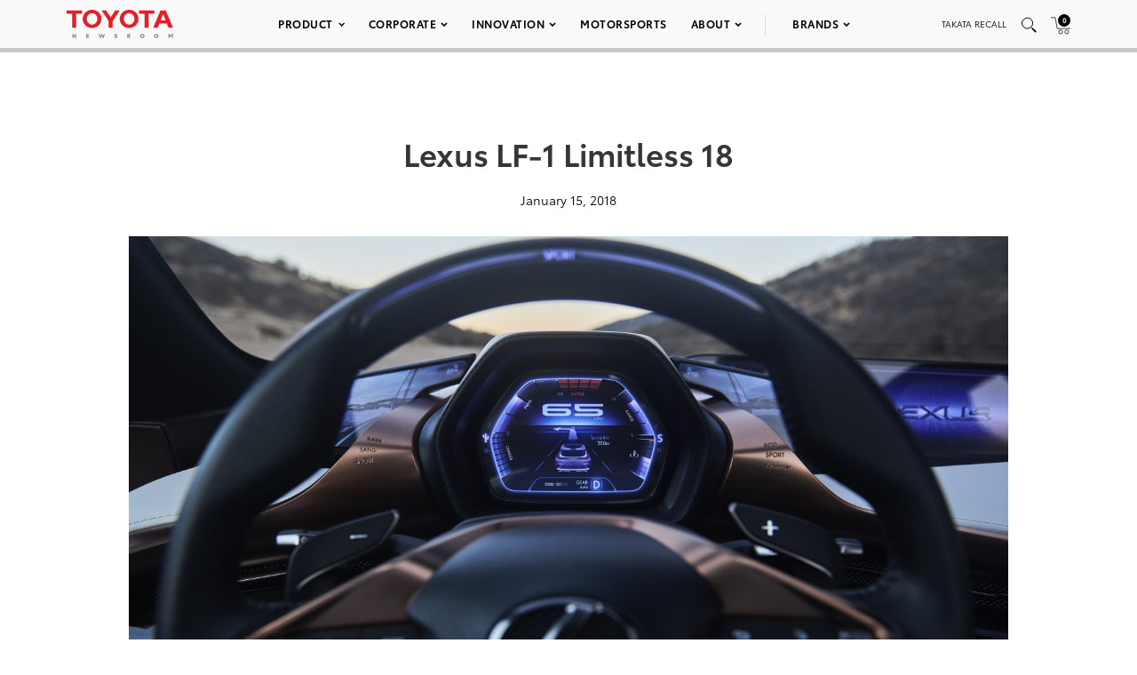

--- FILE ---
content_type: text/html; charset=utf-8
request_url: https://www.google.com/recaptcha/api2/anchor?ar=1&k=6Ldl55gUAAAAAODWLNyPR_2KfYHNm-DfOveo0xfH&co=aHR0cHM6Ly9wcmVzc3Jvb20udG95b3RhLmNvbTo0NDM.&hl=en&v=PoyoqOPhxBO7pBk68S4YbpHZ&size=normal&anchor-ms=20000&execute-ms=30000&cb=297gqdq78nq
body_size: 49622
content:
<!DOCTYPE HTML><html dir="ltr" lang="en"><head><meta http-equiv="Content-Type" content="text/html; charset=UTF-8">
<meta http-equiv="X-UA-Compatible" content="IE=edge">
<title>reCAPTCHA</title>
<style type="text/css">
/* cyrillic-ext */
@font-face {
  font-family: 'Roboto';
  font-style: normal;
  font-weight: 400;
  font-stretch: 100%;
  src: url(//fonts.gstatic.com/s/roboto/v48/KFO7CnqEu92Fr1ME7kSn66aGLdTylUAMa3GUBHMdazTgWw.woff2) format('woff2');
  unicode-range: U+0460-052F, U+1C80-1C8A, U+20B4, U+2DE0-2DFF, U+A640-A69F, U+FE2E-FE2F;
}
/* cyrillic */
@font-face {
  font-family: 'Roboto';
  font-style: normal;
  font-weight: 400;
  font-stretch: 100%;
  src: url(//fonts.gstatic.com/s/roboto/v48/KFO7CnqEu92Fr1ME7kSn66aGLdTylUAMa3iUBHMdazTgWw.woff2) format('woff2');
  unicode-range: U+0301, U+0400-045F, U+0490-0491, U+04B0-04B1, U+2116;
}
/* greek-ext */
@font-face {
  font-family: 'Roboto';
  font-style: normal;
  font-weight: 400;
  font-stretch: 100%;
  src: url(//fonts.gstatic.com/s/roboto/v48/KFO7CnqEu92Fr1ME7kSn66aGLdTylUAMa3CUBHMdazTgWw.woff2) format('woff2');
  unicode-range: U+1F00-1FFF;
}
/* greek */
@font-face {
  font-family: 'Roboto';
  font-style: normal;
  font-weight: 400;
  font-stretch: 100%;
  src: url(//fonts.gstatic.com/s/roboto/v48/KFO7CnqEu92Fr1ME7kSn66aGLdTylUAMa3-UBHMdazTgWw.woff2) format('woff2');
  unicode-range: U+0370-0377, U+037A-037F, U+0384-038A, U+038C, U+038E-03A1, U+03A3-03FF;
}
/* math */
@font-face {
  font-family: 'Roboto';
  font-style: normal;
  font-weight: 400;
  font-stretch: 100%;
  src: url(//fonts.gstatic.com/s/roboto/v48/KFO7CnqEu92Fr1ME7kSn66aGLdTylUAMawCUBHMdazTgWw.woff2) format('woff2');
  unicode-range: U+0302-0303, U+0305, U+0307-0308, U+0310, U+0312, U+0315, U+031A, U+0326-0327, U+032C, U+032F-0330, U+0332-0333, U+0338, U+033A, U+0346, U+034D, U+0391-03A1, U+03A3-03A9, U+03B1-03C9, U+03D1, U+03D5-03D6, U+03F0-03F1, U+03F4-03F5, U+2016-2017, U+2034-2038, U+203C, U+2040, U+2043, U+2047, U+2050, U+2057, U+205F, U+2070-2071, U+2074-208E, U+2090-209C, U+20D0-20DC, U+20E1, U+20E5-20EF, U+2100-2112, U+2114-2115, U+2117-2121, U+2123-214F, U+2190, U+2192, U+2194-21AE, U+21B0-21E5, U+21F1-21F2, U+21F4-2211, U+2213-2214, U+2216-22FF, U+2308-230B, U+2310, U+2319, U+231C-2321, U+2336-237A, U+237C, U+2395, U+239B-23B7, U+23D0, U+23DC-23E1, U+2474-2475, U+25AF, U+25B3, U+25B7, U+25BD, U+25C1, U+25CA, U+25CC, U+25FB, U+266D-266F, U+27C0-27FF, U+2900-2AFF, U+2B0E-2B11, U+2B30-2B4C, U+2BFE, U+3030, U+FF5B, U+FF5D, U+1D400-1D7FF, U+1EE00-1EEFF;
}
/* symbols */
@font-face {
  font-family: 'Roboto';
  font-style: normal;
  font-weight: 400;
  font-stretch: 100%;
  src: url(//fonts.gstatic.com/s/roboto/v48/KFO7CnqEu92Fr1ME7kSn66aGLdTylUAMaxKUBHMdazTgWw.woff2) format('woff2');
  unicode-range: U+0001-000C, U+000E-001F, U+007F-009F, U+20DD-20E0, U+20E2-20E4, U+2150-218F, U+2190, U+2192, U+2194-2199, U+21AF, U+21E6-21F0, U+21F3, U+2218-2219, U+2299, U+22C4-22C6, U+2300-243F, U+2440-244A, U+2460-24FF, U+25A0-27BF, U+2800-28FF, U+2921-2922, U+2981, U+29BF, U+29EB, U+2B00-2BFF, U+4DC0-4DFF, U+FFF9-FFFB, U+10140-1018E, U+10190-1019C, U+101A0, U+101D0-101FD, U+102E0-102FB, U+10E60-10E7E, U+1D2C0-1D2D3, U+1D2E0-1D37F, U+1F000-1F0FF, U+1F100-1F1AD, U+1F1E6-1F1FF, U+1F30D-1F30F, U+1F315, U+1F31C, U+1F31E, U+1F320-1F32C, U+1F336, U+1F378, U+1F37D, U+1F382, U+1F393-1F39F, U+1F3A7-1F3A8, U+1F3AC-1F3AF, U+1F3C2, U+1F3C4-1F3C6, U+1F3CA-1F3CE, U+1F3D4-1F3E0, U+1F3ED, U+1F3F1-1F3F3, U+1F3F5-1F3F7, U+1F408, U+1F415, U+1F41F, U+1F426, U+1F43F, U+1F441-1F442, U+1F444, U+1F446-1F449, U+1F44C-1F44E, U+1F453, U+1F46A, U+1F47D, U+1F4A3, U+1F4B0, U+1F4B3, U+1F4B9, U+1F4BB, U+1F4BF, U+1F4C8-1F4CB, U+1F4D6, U+1F4DA, U+1F4DF, U+1F4E3-1F4E6, U+1F4EA-1F4ED, U+1F4F7, U+1F4F9-1F4FB, U+1F4FD-1F4FE, U+1F503, U+1F507-1F50B, U+1F50D, U+1F512-1F513, U+1F53E-1F54A, U+1F54F-1F5FA, U+1F610, U+1F650-1F67F, U+1F687, U+1F68D, U+1F691, U+1F694, U+1F698, U+1F6AD, U+1F6B2, U+1F6B9-1F6BA, U+1F6BC, U+1F6C6-1F6CF, U+1F6D3-1F6D7, U+1F6E0-1F6EA, U+1F6F0-1F6F3, U+1F6F7-1F6FC, U+1F700-1F7FF, U+1F800-1F80B, U+1F810-1F847, U+1F850-1F859, U+1F860-1F887, U+1F890-1F8AD, U+1F8B0-1F8BB, U+1F8C0-1F8C1, U+1F900-1F90B, U+1F93B, U+1F946, U+1F984, U+1F996, U+1F9E9, U+1FA00-1FA6F, U+1FA70-1FA7C, U+1FA80-1FA89, U+1FA8F-1FAC6, U+1FACE-1FADC, U+1FADF-1FAE9, U+1FAF0-1FAF8, U+1FB00-1FBFF;
}
/* vietnamese */
@font-face {
  font-family: 'Roboto';
  font-style: normal;
  font-weight: 400;
  font-stretch: 100%;
  src: url(//fonts.gstatic.com/s/roboto/v48/KFO7CnqEu92Fr1ME7kSn66aGLdTylUAMa3OUBHMdazTgWw.woff2) format('woff2');
  unicode-range: U+0102-0103, U+0110-0111, U+0128-0129, U+0168-0169, U+01A0-01A1, U+01AF-01B0, U+0300-0301, U+0303-0304, U+0308-0309, U+0323, U+0329, U+1EA0-1EF9, U+20AB;
}
/* latin-ext */
@font-face {
  font-family: 'Roboto';
  font-style: normal;
  font-weight: 400;
  font-stretch: 100%;
  src: url(//fonts.gstatic.com/s/roboto/v48/KFO7CnqEu92Fr1ME7kSn66aGLdTylUAMa3KUBHMdazTgWw.woff2) format('woff2');
  unicode-range: U+0100-02BA, U+02BD-02C5, U+02C7-02CC, U+02CE-02D7, U+02DD-02FF, U+0304, U+0308, U+0329, U+1D00-1DBF, U+1E00-1E9F, U+1EF2-1EFF, U+2020, U+20A0-20AB, U+20AD-20C0, U+2113, U+2C60-2C7F, U+A720-A7FF;
}
/* latin */
@font-face {
  font-family: 'Roboto';
  font-style: normal;
  font-weight: 400;
  font-stretch: 100%;
  src: url(//fonts.gstatic.com/s/roboto/v48/KFO7CnqEu92Fr1ME7kSn66aGLdTylUAMa3yUBHMdazQ.woff2) format('woff2');
  unicode-range: U+0000-00FF, U+0131, U+0152-0153, U+02BB-02BC, U+02C6, U+02DA, U+02DC, U+0304, U+0308, U+0329, U+2000-206F, U+20AC, U+2122, U+2191, U+2193, U+2212, U+2215, U+FEFF, U+FFFD;
}
/* cyrillic-ext */
@font-face {
  font-family: 'Roboto';
  font-style: normal;
  font-weight: 500;
  font-stretch: 100%;
  src: url(//fonts.gstatic.com/s/roboto/v48/KFO7CnqEu92Fr1ME7kSn66aGLdTylUAMa3GUBHMdazTgWw.woff2) format('woff2');
  unicode-range: U+0460-052F, U+1C80-1C8A, U+20B4, U+2DE0-2DFF, U+A640-A69F, U+FE2E-FE2F;
}
/* cyrillic */
@font-face {
  font-family: 'Roboto';
  font-style: normal;
  font-weight: 500;
  font-stretch: 100%;
  src: url(//fonts.gstatic.com/s/roboto/v48/KFO7CnqEu92Fr1ME7kSn66aGLdTylUAMa3iUBHMdazTgWw.woff2) format('woff2');
  unicode-range: U+0301, U+0400-045F, U+0490-0491, U+04B0-04B1, U+2116;
}
/* greek-ext */
@font-face {
  font-family: 'Roboto';
  font-style: normal;
  font-weight: 500;
  font-stretch: 100%;
  src: url(//fonts.gstatic.com/s/roboto/v48/KFO7CnqEu92Fr1ME7kSn66aGLdTylUAMa3CUBHMdazTgWw.woff2) format('woff2');
  unicode-range: U+1F00-1FFF;
}
/* greek */
@font-face {
  font-family: 'Roboto';
  font-style: normal;
  font-weight: 500;
  font-stretch: 100%;
  src: url(//fonts.gstatic.com/s/roboto/v48/KFO7CnqEu92Fr1ME7kSn66aGLdTylUAMa3-UBHMdazTgWw.woff2) format('woff2');
  unicode-range: U+0370-0377, U+037A-037F, U+0384-038A, U+038C, U+038E-03A1, U+03A3-03FF;
}
/* math */
@font-face {
  font-family: 'Roboto';
  font-style: normal;
  font-weight: 500;
  font-stretch: 100%;
  src: url(//fonts.gstatic.com/s/roboto/v48/KFO7CnqEu92Fr1ME7kSn66aGLdTylUAMawCUBHMdazTgWw.woff2) format('woff2');
  unicode-range: U+0302-0303, U+0305, U+0307-0308, U+0310, U+0312, U+0315, U+031A, U+0326-0327, U+032C, U+032F-0330, U+0332-0333, U+0338, U+033A, U+0346, U+034D, U+0391-03A1, U+03A3-03A9, U+03B1-03C9, U+03D1, U+03D5-03D6, U+03F0-03F1, U+03F4-03F5, U+2016-2017, U+2034-2038, U+203C, U+2040, U+2043, U+2047, U+2050, U+2057, U+205F, U+2070-2071, U+2074-208E, U+2090-209C, U+20D0-20DC, U+20E1, U+20E5-20EF, U+2100-2112, U+2114-2115, U+2117-2121, U+2123-214F, U+2190, U+2192, U+2194-21AE, U+21B0-21E5, U+21F1-21F2, U+21F4-2211, U+2213-2214, U+2216-22FF, U+2308-230B, U+2310, U+2319, U+231C-2321, U+2336-237A, U+237C, U+2395, U+239B-23B7, U+23D0, U+23DC-23E1, U+2474-2475, U+25AF, U+25B3, U+25B7, U+25BD, U+25C1, U+25CA, U+25CC, U+25FB, U+266D-266F, U+27C0-27FF, U+2900-2AFF, U+2B0E-2B11, U+2B30-2B4C, U+2BFE, U+3030, U+FF5B, U+FF5D, U+1D400-1D7FF, U+1EE00-1EEFF;
}
/* symbols */
@font-face {
  font-family: 'Roboto';
  font-style: normal;
  font-weight: 500;
  font-stretch: 100%;
  src: url(//fonts.gstatic.com/s/roboto/v48/KFO7CnqEu92Fr1ME7kSn66aGLdTylUAMaxKUBHMdazTgWw.woff2) format('woff2');
  unicode-range: U+0001-000C, U+000E-001F, U+007F-009F, U+20DD-20E0, U+20E2-20E4, U+2150-218F, U+2190, U+2192, U+2194-2199, U+21AF, U+21E6-21F0, U+21F3, U+2218-2219, U+2299, U+22C4-22C6, U+2300-243F, U+2440-244A, U+2460-24FF, U+25A0-27BF, U+2800-28FF, U+2921-2922, U+2981, U+29BF, U+29EB, U+2B00-2BFF, U+4DC0-4DFF, U+FFF9-FFFB, U+10140-1018E, U+10190-1019C, U+101A0, U+101D0-101FD, U+102E0-102FB, U+10E60-10E7E, U+1D2C0-1D2D3, U+1D2E0-1D37F, U+1F000-1F0FF, U+1F100-1F1AD, U+1F1E6-1F1FF, U+1F30D-1F30F, U+1F315, U+1F31C, U+1F31E, U+1F320-1F32C, U+1F336, U+1F378, U+1F37D, U+1F382, U+1F393-1F39F, U+1F3A7-1F3A8, U+1F3AC-1F3AF, U+1F3C2, U+1F3C4-1F3C6, U+1F3CA-1F3CE, U+1F3D4-1F3E0, U+1F3ED, U+1F3F1-1F3F3, U+1F3F5-1F3F7, U+1F408, U+1F415, U+1F41F, U+1F426, U+1F43F, U+1F441-1F442, U+1F444, U+1F446-1F449, U+1F44C-1F44E, U+1F453, U+1F46A, U+1F47D, U+1F4A3, U+1F4B0, U+1F4B3, U+1F4B9, U+1F4BB, U+1F4BF, U+1F4C8-1F4CB, U+1F4D6, U+1F4DA, U+1F4DF, U+1F4E3-1F4E6, U+1F4EA-1F4ED, U+1F4F7, U+1F4F9-1F4FB, U+1F4FD-1F4FE, U+1F503, U+1F507-1F50B, U+1F50D, U+1F512-1F513, U+1F53E-1F54A, U+1F54F-1F5FA, U+1F610, U+1F650-1F67F, U+1F687, U+1F68D, U+1F691, U+1F694, U+1F698, U+1F6AD, U+1F6B2, U+1F6B9-1F6BA, U+1F6BC, U+1F6C6-1F6CF, U+1F6D3-1F6D7, U+1F6E0-1F6EA, U+1F6F0-1F6F3, U+1F6F7-1F6FC, U+1F700-1F7FF, U+1F800-1F80B, U+1F810-1F847, U+1F850-1F859, U+1F860-1F887, U+1F890-1F8AD, U+1F8B0-1F8BB, U+1F8C0-1F8C1, U+1F900-1F90B, U+1F93B, U+1F946, U+1F984, U+1F996, U+1F9E9, U+1FA00-1FA6F, U+1FA70-1FA7C, U+1FA80-1FA89, U+1FA8F-1FAC6, U+1FACE-1FADC, U+1FADF-1FAE9, U+1FAF0-1FAF8, U+1FB00-1FBFF;
}
/* vietnamese */
@font-face {
  font-family: 'Roboto';
  font-style: normal;
  font-weight: 500;
  font-stretch: 100%;
  src: url(//fonts.gstatic.com/s/roboto/v48/KFO7CnqEu92Fr1ME7kSn66aGLdTylUAMa3OUBHMdazTgWw.woff2) format('woff2');
  unicode-range: U+0102-0103, U+0110-0111, U+0128-0129, U+0168-0169, U+01A0-01A1, U+01AF-01B0, U+0300-0301, U+0303-0304, U+0308-0309, U+0323, U+0329, U+1EA0-1EF9, U+20AB;
}
/* latin-ext */
@font-face {
  font-family: 'Roboto';
  font-style: normal;
  font-weight: 500;
  font-stretch: 100%;
  src: url(//fonts.gstatic.com/s/roboto/v48/KFO7CnqEu92Fr1ME7kSn66aGLdTylUAMa3KUBHMdazTgWw.woff2) format('woff2');
  unicode-range: U+0100-02BA, U+02BD-02C5, U+02C7-02CC, U+02CE-02D7, U+02DD-02FF, U+0304, U+0308, U+0329, U+1D00-1DBF, U+1E00-1E9F, U+1EF2-1EFF, U+2020, U+20A0-20AB, U+20AD-20C0, U+2113, U+2C60-2C7F, U+A720-A7FF;
}
/* latin */
@font-face {
  font-family: 'Roboto';
  font-style: normal;
  font-weight: 500;
  font-stretch: 100%;
  src: url(//fonts.gstatic.com/s/roboto/v48/KFO7CnqEu92Fr1ME7kSn66aGLdTylUAMa3yUBHMdazQ.woff2) format('woff2');
  unicode-range: U+0000-00FF, U+0131, U+0152-0153, U+02BB-02BC, U+02C6, U+02DA, U+02DC, U+0304, U+0308, U+0329, U+2000-206F, U+20AC, U+2122, U+2191, U+2193, U+2212, U+2215, U+FEFF, U+FFFD;
}
/* cyrillic-ext */
@font-face {
  font-family: 'Roboto';
  font-style: normal;
  font-weight: 900;
  font-stretch: 100%;
  src: url(//fonts.gstatic.com/s/roboto/v48/KFO7CnqEu92Fr1ME7kSn66aGLdTylUAMa3GUBHMdazTgWw.woff2) format('woff2');
  unicode-range: U+0460-052F, U+1C80-1C8A, U+20B4, U+2DE0-2DFF, U+A640-A69F, U+FE2E-FE2F;
}
/* cyrillic */
@font-face {
  font-family: 'Roboto';
  font-style: normal;
  font-weight: 900;
  font-stretch: 100%;
  src: url(//fonts.gstatic.com/s/roboto/v48/KFO7CnqEu92Fr1ME7kSn66aGLdTylUAMa3iUBHMdazTgWw.woff2) format('woff2');
  unicode-range: U+0301, U+0400-045F, U+0490-0491, U+04B0-04B1, U+2116;
}
/* greek-ext */
@font-face {
  font-family: 'Roboto';
  font-style: normal;
  font-weight: 900;
  font-stretch: 100%;
  src: url(//fonts.gstatic.com/s/roboto/v48/KFO7CnqEu92Fr1ME7kSn66aGLdTylUAMa3CUBHMdazTgWw.woff2) format('woff2');
  unicode-range: U+1F00-1FFF;
}
/* greek */
@font-face {
  font-family: 'Roboto';
  font-style: normal;
  font-weight: 900;
  font-stretch: 100%;
  src: url(//fonts.gstatic.com/s/roboto/v48/KFO7CnqEu92Fr1ME7kSn66aGLdTylUAMa3-UBHMdazTgWw.woff2) format('woff2');
  unicode-range: U+0370-0377, U+037A-037F, U+0384-038A, U+038C, U+038E-03A1, U+03A3-03FF;
}
/* math */
@font-face {
  font-family: 'Roboto';
  font-style: normal;
  font-weight: 900;
  font-stretch: 100%;
  src: url(//fonts.gstatic.com/s/roboto/v48/KFO7CnqEu92Fr1ME7kSn66aGLdTylUAMawCUBHMdazTgWw.woff2) format('woff2');
  unicode-range: U+0302-0303, U+0305, U+0307-0308, U+0310, U+0312, U+0315, U+031A, U+0326-0327, U+032C, U+032F-0330, U+0332-0333, U+0338, U+033A, U+0346, U+034D, U+0391-03A1, U+03A3-03A9, U+03B1-03C9, U+03D1, U+03D5-03D6, U+03F0-03F1, U+03F4-03F5, U+2016-2017, U+2034-2038, U+203C, U+2040, U+2043, U+2047, U+2050, U+2057, U+205F, U+2070-2071, U+2074-208E, U+2090-209C, U+20D0-20DC, U+20E1, U+20E5-20EF, U+2100-2112, U+2114-2115, U+2117-2121, U+2123-214F, U+2190, U+2192, U+2194-21AE, U+21B0-21E5, U+21F1-21F2, U+21F4-2211, U+2213-2214, U+2216-22FF, U+2308-230B, U+2310, U+2319, U+231C-2321, U+2336-237A, U+237C, U+2395, U+239B-23B7, U+23D0, U+23DC-23E1, U+2474-2475, U+25AF, U+25B3, U+25B7, U+25BD, U+25C1, U+25CA, U+25CC, U+25FB, U+266D-266F, U+27C0-27FF, U+2900-2AFF, U+2B0E-2B11, U+2B30-2B4C, U+2BFE, U+3030, U+FF5B, U+FF5D, U+1D400-1D7FF, U+1EE00-1EEFF;
}
/* symbols */
@font-face {
  font-family: 'Roboto';
  font-style: normal;
  font-weight: 900;
  font-stretch: 100%;
  src: url(//fonts.gstatic.com/s/roboto/v48/KFO7CnqEu92Fr1ME7kSn66aGLdTylUAMaxKUBHMdazTgWw.woff2) format('woff2');
  unicode-range: U+0001-000C, U+000E-001F, U+007F-009F, U+20DD-20E0, U+20E2-20E4, U+2150-218F, U+2190, U+2192, U+2194-2199, U+21AF, U+21E6-21F0, U+21F3, U+2218-2219, U+2299, U+22C4-22C6, U+2300-243F, U+2440-244A, U+2460-24FF, U+25A0-27BF, U+2800-28FF, U+2921-2922, U+2981, U+29BF, U+29EB, U+2B00-2BFF, U+4DC0-4DFF, U+FFF9-FFFB, U+10140-1018E, U+10190-1019C, U+101A0, U+101D0-101FD, U+102E0-102FB, U+10E60-10E7E, U+1D2C0-1D2D3, U+1D2E0-1D37F, U+1F000-1F0FF, U+1F100-1F1AD, U+1F1E6-1F1FF, U+1F30D-1F30F, U+1F315, U+1F31C, U+1F31E, U+1F320-1F32C, U+1F336, U+1F378, U+1F37D, U+1F382, U+1F393-1F39F, U+1F3A7-1F3A8, U+1F3AC-1F3AF, U+1F3C2, U+1F3C4-1F3C6, U+1F3CA-1F3CE, U+1F3D4-1F3E0, U+1F3ED, U+1F3F1-1F3F3, U+1F3F5-1F3F7, U+1F408, U+1F415, U+1F41F, U+1F426, U+1F43F, U+1F441-1F442, U+1F444, U+1F446-1F449, U+1F44C-1F44E, U+1F453, U+1F46A, U+1F47D, U+1F4A3, U+1F4B0, U+1F4B3, U+1F4B9, U+1F4BB, U+1F4BF, U+1F4C8-1F4CB, U+1F4D6, U+1F4DA, U+1F4DF, U+1F4E3-1F4E6, U+1F4EA-1F4ED, U+1F4F7, U+1F4F9-1F4FB, U+1F4FD-1F4FE, U+1F503, U+1F507-1F50B, U+1F50D, U+1F512-1F513, U+1F53E-1F54A, U+1F54F-1F5FA, U+1F610, U+1F650-1F67F, U+1F687, U+1F68D, U+1F691, U+1F694, U+1F698, U+1F6AD, U+1F6B2, U+1F6B9-1F6BA, U+1F6BC, U+1F6C6-1F6CF, U+1F6D3-1F6D7, U+1F6E0-1F6EA, U+1F6F0-1F6F3, U+1F6F7-1F6FC, U+1F700-1F7FF, U+1F800-1F80B, U+1F810-1F847, U+1F850-1F859, U+1F860-1F887, U+1F890-1F8AD, U+1F8B0-1F8BB, U+1F8C0-1F8C1, U+1F900-1F90B, U+1F93B, U+1F946, U+1F984, U+1F996, U+1F9E9, U+1FA00-1FA6F, U+1FA70-1FA7C, U+1FA80-1FA89, U+1FA8F-1FAC6, U+1FACE-1FADC, U+1FADF-1FAE9, U+1FAF0-1FAF8, U+1FB00-1FBFF;
}
/* vietnamese */
@font-face {
  font-family: 'Roboto';
  font-style: normal;
  font-weight: 900;
  font-stretch: 100%;
  src: url(//fonts.gstatic.com/s/roboto/v48/KFO7CnqEu92Fr1ME7kSn66aGLdTylUAMa3OUBHMdazTgWw.woff2) format('woff2');
  unicode-range: U+0102-0103, U+0110-0111, U+0128-0129, U+0168-0169, U+01A0-01A1, U+01AF-01B0, U+0300-0301, U+0303-0304, U+0308-0309, U+0323, U+0329, U+1EA0-1EF9, U+20AB;
}
/* latin-ext */
@font-face {
  font-family: 'Roboto';
  font-style: normal;
  font-weight: 900;
  font-stretch: 100%;
  src: url(//fonts.gstatic.com/s/roboto/v48/KFO7CnqEu92Fr1ME7kSn66aGLdTylUAMa3KUBHMdazTgWw.woff2) format('woff2');
  unicode-range: U+0100-02BA, U+02BD-02C5, U+02C7-02CC, U+02CE-02D7, U+02DD-02FF, U+0304, U+0308, U+0329, U+1D00-1DBF, U+1E00-1E9F, U+1EF2-1EFF, U+2020, U+20A0-20AB, U+20AD-20C0, U+2113, U+2C60-2C7F, U+A720-A7FF;
}
/* latin */
@font-face {
  font-family: 'Roboto';
  font-style: normal;
  font-weight: 900;
  font-stretch: 100%;
  src: url(//fonts.gstatic.com/s/roboto/v48/KFO7CnqEu92Fr1ME7kSn66aGLdTylUAMa3yUBHMdazQ.woff2) format('woff2');
  unicode-range: U+0000-00FF, U+0131, U+0152-0153, U+02BB-02BC, U+02C6, U+02DA, U+02DC, U+0304, U+0308, U+0329, U+2000-206F, U+20AC, U+2122, U+2191, U+2193, U+2212, U+2215, U+FEFF, U+FFFD;
}

</style>
<link rel="stylesheet" type="text/css" href="https://www.gstatic.com/recaptcha/releases/PoyoqOPhxBO7pBk68S4YbpHZ/styles__ltr.css">
<script nonce="Ij0K2GoMkeaT7NILmnqWLQ" type="text/javascript">window['__recaptcha_api'] = 'https://www.google.com/recaptcha/api2/';</script>
<script type="text/javascript" src="https://www.gstatic.com/recaptcha/releases/PoyoqOPhxBO7pBk68S4YbpHZ/recaptcha__en.js" nonce="Ij0K2GoMkeaT7NILmnqWLQ">
      
    </script></head>
<body><div id="rc-anchor-alert" class="rc-anchor-alert"></div>
<input type="hidden" id="recaptcha-token" value="[base64]">
<script type="text/javascript" nonce="Ij0K2GoMkeaT7NILmnqWLQ">
      recaptcha.anchor.Main.init("[\x22ainput\x22,[\x22bgdata\x22,\x22\x22,\[base64]/[base64]/[base64]/KE4oMTI0LHYsdi5HKSxMWihsLHYpKTpOKDEyNCx2LGwpLFYpLHYpLFQpKSxGKDE3MSx2KX0scjc9ZnVuY3Rpb24obCl7cmV0dXJuIGx9LEM9ZnVuY3Rpb24obCxWLHYpe04odixsLFYpLFZbYWtdPTI3OTZ9LG49ZnVuY3Rpb24obCxWKXtWLlg9KChWLlg/[base64]/[base64]/[base64]/[base64]/[base64]/[base64]/[base64]/[base64]/[base64]/[base64]/[base64]\\u003d\x22,\[base64]\\u003d\\u003d\x22,\x22wokRYMKFZMKbc3APw5tkw5oEWkM4MMO/QTfDijPCssO5eAzCkT/DsGQaHcOPwr/Cm8OXw71nw7wfw6dgQcOgW8KiV8KuwoAQZMKTwqsBLwnCk8KtdMKbwpbCjcOcPMK8GD3ColFww5pgWgXCmiIDJMKcwq/[base64]/CnsOfw6/[base64]/w5/ClsOFVMKnwqnDuMO3woFxaFMFwrvCrsKrw6R7SsOGecKbwq1HdMK/wr9Kw6rCgMOEY8Odw47DrsKjAkbDlB/DtcK0w5zCrcKlYW9gOsOcSMO7wqYfwrAgBWUQFDpWwpjCl1vCiMKNYQHDuVXChEMVSmXDtAgLG8KSU8OxAG3Cu1XDoMKowq17wqMDNTDCpsK9w4A3HHTCqybDqHpCAMOvw5XDoARfw7fCucOeJFA9w7/CrMO1Q3nCvGIAw4FAe8K9csKDw4LDpV3Dr8KiwoPCn8KhwrJVWsOQwp7Cjwcow4nDvsOjYifCkCwrEBzCgkDDucO/w6V0IRjDonDDuMOJwrAFwo7DmUbDkyw9wq/[base64]/Cjh7Ct8KUw4VawqfDsMKwRsKXwpUvAwZHwqPDj8KJWAh5L8OSb8OtK2rCrcOEwpFvOMOiFg4mw6rCrsOXT8ODw5LCulPCv0sYfjArdlDDisKPwoXCmF8QXMOLAcOew4vDhsOPI8OLw7Y9LsOCwqclwo10wo3CvMKpMsKvwonDj8KBBsObw5/DjMOmw4fDukLDnzdqw5RKNcKPwqHCtMKRbMKEw4fDu8OyBRwgw6/Dv8OpF8KnQcKKwqwDQcO3BMKew65AbcKWZxpBwpbCgMOvFD9/HcKzwoTDgwZOWT7ClMOLF8OBUm8CUXjDkcKnDwdebn4OU8KWdmbDr8OdesKeNMOwwpDCoMOwXhTClGJUw6zDgMOZwr7CpcOLRVvDnHbDvcOCwrA7aCnCpMO+w67Cs8KeDsKPw799C2HCl0t5OSPDr8O6PTfDjHrCjyF0wrVPag/CrAslw7/DjCUHwobCu8OLw7zCpBrDosK/w4sVwrjCisOQw4IRw6dgwrXCgzXCt8OJG3tLasK2OSUgMMOowrLCqcOcw7bCqMK9w73CmsKySTrCqMOzwr/[base64]/DjcKtwqzCucOdNyTDs8Kmw7fDjFQzwqPChVPDmcOHesKawofCkcKsVBLDmk3Ci8KXIsKRwqDChkp2w4zCjcKmw5VmKcOYAX3Cn8KSVHBrw6vClQAdb8Owwr1LSMK+wqdPw4oMw7JAw60UVsO9wrjDn8OVwrPCgcKjFHLCtUPDiEzCm0gRwq/CuDErZ8KPw51VY8KnQiImBQ1hCsO+w5fDl8K7w73CvsKlVcOBJV48NsKNYXoMwp/DhMOawp7Ci8O9w7Nawq1JB8KCwpjDgFvClX8ww6wJw551w7XDpBgQFBdww58HwrPCs8K0WhU9TMKgwphkK0NbwrNRw54JL30mwoLCrlnDtBVNd8OXNhHCvMK/aXIjNxrDmsOywpzCgBFUYMO4w6bCizpKT3HDrhLDrFsaw4xMBsKfworCtcKdKnwqw4DCm3/CrhJ0wpc4w4/CunlMbyUew7jCvMKvLcKOIgLClhDDvsO2wpjCskocScOvc2nCkVjDs8O2w7tmfBzDrsK7Mj1bGCjDgMKdw542w4rClcK+wq7CrcKswrvDvzPDhhs/ESRSw6zDu8KiKTPCkcK3woNJwpLCmcO2wqDCqcOEw47CkcORw7bCjcKvHsO6fcKVwrnCpUFWw5vCtAkcVcO9Bic4O8OHw615wrxxw6PDvcOiGEJVwpEiRMOGwppkw5bCl2/Cu3rCo1EuwqfCrXVPw6t7GW3Ci3PDlcOzG8OFaQ0DUsK5XsObNmbDgxfCisKpdjjDosOtwp7CjxtVUMOYY8OFw74NUsOww4nChjgdw6rCmsOIFi3DkznCncK1w6fDuyzDrE0becKaEiDDpUPCmMO/w7M/[base64]/CnUzDozPDjwA6F8K6acOjworCnsOuwqPDrzHDlMK3XcOgLFnDu8KGwqlrWibDuBPDrsKfShNtw5xxw4hNw4Fgw73Co8O6UsOCw4HDnMOPeTw3wpkkw58HR8OVG1dHwrZMwprCncOLIx5YCMKQwpHCqcOew7PDnDo+W8KZNcK7AjIjTj/CpncYw73DjsOiwrfCncKFw73DlcKtwpkVwrvDhC8GwoQJPB5mZ8Kvw7LDmybDmD7ChAdaw4TCqsO8JEDCoQRkQ1bCqlbCok4dwrdYw4PDjcKDw7rDslHDv8Klw7PCs8O7w6RPOcOnOsO4EiVdFGRAacKlw4o6wrQswoUWwqYqw4dfw54Tw5/DgcOaDA9JwoBtYlvDlcKaGsORw47CsMK6YsOcFSDDiTDCosKjYSrCn8K9wrXClcKwZcOTVsKvP8OIYQDCqcK+RDodwpZzD8Ogw4EEwr/DkcKFAhdCwrkdTsK/fcKMECfDhF/DosKvBcO5UcOqccK8Z1d3w4AUwqgKw6QDXMOMw47CiETCnMO1w7PCkMKww5bCpsKCw6bCpsOmwqzDo0h+DXNYTsO9wog+fCvCoTbCpHHChcKXC8O7w5B9fMK+FMK+XcKKTUZPMcOMLmkrEyDCvH/[base64]/w6LDksOgXmAxw6fClgjDh8KSwq07w7AtVcKZYcOgf8KEYSfDhkvChcO0OHBqw6dqwpUuwpvDogkyYFYCLMO1w69Ify7CmMOAbMK4HsKXw59Pw7TDghzChEHCuybDtMKJC8KqLFhOQTpke8K/GMKjLMO9KjcHwpDCtSzDgsOwRsOWwo/Co8OIw6lHTsKDw57CpiLDtsOSw7/CmxIowp1ew4rDvcK3w4rCqz7CiTkCwqvDv8Kaw7cqwqDDmz86wpXCjFxnOsOSM8Oow6oww7l1wozCn8OUGAFXw7xOw7XCvG7DhAvDhkzDnz89w7d+cMK+bm/DnjhMfmAkHMKQwrrCtgh2w4/DmcOlw4jDqm1aOFNuw6LDtGbChVgvWilBXcK6wqcaesOJw6fDmh4tbMOOwqzDs8KxTMOUG8OjwoNHLcOOMgsSbsOXw6bCicKnwoRJw7hAbV7CuHfDocK3w6TDi8ODNwNVQWNFMUTDhw3CojXDkhZ0wobCjmvCliPCmsKEw7s/woEabjgeY8Ocw7zDmgwJwo3CoQ5bwrXCuks6w5sNw68rw7YfwqfCq8OBJcK5wrZZZy9iw43DmU/CgMKwSytgworCo0sIHcKCPxEwBh9JG8O/wofDiMKIVsKtwp3Diz/DhAHChSppw7PCoTnDpTfDlsOMYn4pwqvDvyDCh3/CsMKgfm88YMKQwq91FxXCicKMw7rCrsK8SsOBwpwfSwU+bSzCiyzCmsK6AsKQdz7CrU5WVMKlwrN2wqxfwqXCvsOPwr3CmcKDR8O8UwvCvcOiwprCuFVFwpE3VMKHw6tUQsOZC1bDnHjClwQtMcKzU0bDhMKvw6nCuTHCrnnCvcK/FTIbwq7Co3/Cg3DCtWNuEsKSG8OvY3DCpMObwrzDlcO5dDbCgjYRP8KSTsO7wo19w7XDgMObM8Kiw4/DjS7Cvl3Ck28JW8KrViMuw7DCmhtrc8OTwpDCsFTDtQwTwoF0wo55J0zCrArDjRfDvQXDt1jDjhnChMOLwpdXw4p/w53Ckk9vwo97wr3CkFHCq8OMw5DDtcOiZMOjw754VzItwrzCr8OZwoJrwpbCq8KAGRbDiybDlmLCncOQQsOaw5NLw7Jdwr9owp0zw4YRwqTDpsKiasOjwr7Dg8KmUsK7SMKjE8K9MMOjw6jCp2sSw4YewqU6wo3DpmnDuAfCuSTDmk/DtjjCnjgsZkApwrDCuhbDucKxL205FCnCssK/YDDCthnCgQPDpsKww6DDj8OMc23DhwF7w7Myw6F/[base64]/woDDvMKQwoUxwrLCt1bCpB8ZwpkSwq1vw67DqggFQsKJw53DqsOqSGg3HcOQw7FTwoPCtz8pw6fChMOmwqbCi8KuwqXCpMKpDsKTwqJYw4V+woh2w4jCiGw6w43DugTDngrDlEVWZ8Oywq1ZwpovLsOGw4jDmsKUVy/ChAMuVyTCl8OCFsKTwp3DmTrCpyUUd8KPw7J6w4h4HQYcw5jDqsK+YMOiUsKdw5JnwrPCunjCiMKre2rCpiDDt8Kiw79MYB/DoxUfw7lUw7ovMmLDh8OAw4lJcFjCn8KdTgTCjWA8w6TCiB3CqEvDvywlwqLCph7DoRV1N2dqw4TCiSHCmsK2JiZAU8OjNXbCp8ORw6vDixDCocKJQXV/[base64]/DiRlJOjpFQcOGbRAgKcOqRMOEUX0owqzCvcO5McKXfUdjwprDtH1TwohHDsOvwozCqWAHw5sINsKVw7rCocO/w7LCjcKwDMKeDDlEF3TDmcO0w6IcwqhMS1EDw7rDtXLDssKLw5XClsOGwo3Cq8Osw44qd8KPQgHCnUbDuMOSwoNGOcKwOAjCiA3Dn8Ofw6rDv8KvcWTCgcKiBQPChy0sQsKRw7TDgMKEw5kOH2tMalHCisOZw6AQcMOWNXfCtcKJQF/CscOcw597SsKsQMKkJsK5fcKzwoxRw5PCiSotw7hZw4vDoEsZwqrCjjk4woLDliRiV8Oaw6txw53DvwvCh28Uw6fCkcK+w63DhsKaw6JQOTdWRFjCi0kNCsKIJ1TCm8KbcRUsRsOCwqcGLwYwb8OBw4/DsRjDpMK1RsOFVMOuP8Knw69jaiU+ESNoby5JwofDsWcOEC50w4czw5ADw5HCiA1dUGdWE0fDhMKYw4JaDiMgDsOSwqXDqz3DqsOnBWzDoWBfEjdZwr3CoREFwrI5fVDCpcO5woDCny3CgwTDhQIDw7XChMOEw7Zlw7Z/[base64]/[base64]/DiwfDpl5qw43Do2dew7kRw6/DpCnCiSctw7zClGRxNlB9WX7DhD5hMsOfTkfCicKkWcKWwr5TC8KVwqTClMOGwq7CuBrCjjIKHiQIBXYhw6rDizVFWi7CtHIewozCosO4w4w1AMK8wrLDmmlyG8KMI27CmmvCoR01wpXCrMKzbil6w5jDlRXCs8OXecK7w4YLwqc/w74BFcOdR8Klw7LDnMKXCTJZw7LDgcKvw5YJaMK0wr7Ct17CgMO6w4RPw7zDiMKqw7DCnsK+w6PCg8KQw6tEwo/CrMOlNzs0X8Kzw6TDksOOwo1WCBkcwrQlUULCuyjDksOYw4rCncK+VMKkEzDDlGhzw4ovw60awq/DlTnDpMOROyrDu2DDpMK5wpfDjhrDkFnCgsOtwr1iFDLCqUsUwrxdw61Yw59ANsO9MgNIw5nCoMKIw7/[base64]/DicOLw4xNwqnCusKPFwFhw7/CiwrCrCw5WsO/[base64]/wrPCsyIpwq7CpULDpXXCokDCkCADw43DnMKCE8KxwqtJYz0LwprCoMO6AE/CvzVJwqs+w6d4Y8KTXxElZ8KLaVLCk0NTwoghwrXDrsOMdcK+GMO0wqJ3w7bCjsKgYsKpYsKTTcK/FmQPwrTCmsKvMi7ClEfDvcKnWQQCbBYrAA/DnMOQNsOfw4F5EcK5w4tZGXvCjxrCrGzCh2HCssO1chjDvcOAFMKGw6AiTcKXLBDDssKoMjw1dMO5IQhMw4JtS8KVfyzDksO7wqvCmi11c8K5Zjgmwoo+w7fCrcO4BMK5csOKw6p8wrbDksKXw4/Dqn8HL8Kmwrl8wpPDgXMLw6vDnR3CjsKlwotnwojDkxnCrAhpw7MpSMK1w5/DkhDDgsO4w6nDv8KGwqxODcOYwphiN8KzFMO0UcKSw7jCqDVCw7R+Xm0TBGc/FRPDnsKOLgXDnMONasO1w5nCjhLDicKQTR8/H8K4QSNIUsOnNj/DkBlaO8KFw5LDqMKFNlrCs1bDn8OZwoPDncKmf8K3w63Dvg3CucKDw4FCwoQmPT/DgBc5w6Rmwo9QDR1owpTCscKMC8OmSVbDomMGwqnDjMODw5TDhVNmwrHCisOeRMKwLyRdcUTDuXkMPsK3wp3DhBMCCEgjQyHCjxfDsDw0w7cUIVrDoQvDrXVLGcK8w7/Cm3fDhcOBQFFTw6ZmX0xFw6jCicOBw6E4w4MMw71Gw77DtBsIcA7CjVZ+MsK4McKGwpLCvBbCtjLDuAQiW8Kpwr4rMRrCicKewr7CsSzCscOyw7jDlwNVOSTDlDLCg8K2wrdkw4/DsndNwqnCuUAdw7bCmHk4asOHGcOhOMOFwrdzw5HCo8OzPknClBzDrWDDjFrDsxrCh1bChVDDr8KJBsOdZcKpHsKOSwfDhFRvwovCtzUGOVkfAA7Do0nCrxPCjcKnRGZGwqRtw7B/w4jDpsOWVF9Lw4HCucKgw6HDgsK/w6zDgMKkQl7ChRwKI8K/wq7DgXEgwptGYUvCrTxrw6HDjcKxZRTDu8KsQsOZw4bDmR8YFcOgwpjCoCZmDMOPw5Yiw7BNwqvDvwDDqiELScOGwqEKw607wrl2a8KwSBjDgMOow6k7UMO2QcKIdBjDs8KeNUIsw6QVwojCmsK+AXHCoMO3UsK2O8K7csKqUsK/HcKcwovCuQoEwp5wScKrLcK3w6kCwo4Wd8KmYcK7eMO/[base64]/woZHw6jDq8K3wqTDq8O2DcKlwrzCslR+wooGXFAkwqA9BsONUxIOwqBqwqbCrjhlw7nCicOWEwQIYi/[base64]/CiMKDwqzDmMKJw4UoQsOjf8OLw4rDjCzCqwXDmU/DkB3CuUrCscKvwqA/woRBwrdoYD3DkcOyw4LCqcO5wrjCol/CnsOAw597ZgoewpR6w6c7VBPCvMOXw7cqw5pdPAzDs8KTYMK+S1cpwrRObU3CnMKjw5vDoMOGGljCkR3Cv8O5dMKBfcO1w4/Ch8K2AENJwqTCm8KVDMKVITjDp3bCkcKVw6FLA0/DgxvCjsOrw57DuWwNbMOrw6Uvw6YNwrU9eQZrHgsEw6/DmQEGL8KBwq1fwqc5wq3CpMKqw7DCt28fw4kPwoscb1NtwoZdwp9Gwo/DpgoIw5/CgcOMw4BURsOjZMOqwqw0wpXChx3DrsOdw6/Dp8KgwrxSSsOMw50peMOxwpPDmMKXwrpDc8KzwrIvwo7CtCzChMKuwr1IO8K5e3h8wqDCgMKnX8KAbl83JsOtw5EbScK9fcKow6I6KyA8fsO+EMKxwrV+R8OvXcK0wqwNwofCgwzCrcO+wo/Cqn7DtMOHN2/CmMK4HMKGEsOUw67DoSEvdsK/wrfCgcKKDsOvwq8Dw6TClhQBw6IyR8KHwqDCmcOaecObTETCnmIRdR5vTj/CoD/CisK3QwoTwqDDpFdxwqPCscKpw7TCoMORM0/[base64]/w45IZ8OjwqXDqTrCr8KXYQxTwoUmwr3CjCzCqiXCuChbwr1RPwrCo8OjwqLDl8KQTcKswpnCuSTDpg1zYDTCsxQkSXV+woPDgsOJK8K/w4Y0w7fChybCocOsGmLCl8OCwpPCkGh1w5JlwoPCoHTDksOhwr0GwoYWG13DqyHCqMOBw7A5w5nCnMKkw7rChcKaKA05wp/DtTFUOXXCj8KsCsKoHsKSwqhzHMK6J8KVwpcKLHBsHQB4wrHDrHjDpVcMFMOcd2HDkMOVCU3CrcKgBsOvw41iAUHCnB9TeCPDhF9kwpAtwq/[base64]/DvsOwwqXDjWh2wojDq8OfB0NJwqXCv8KycsK/wpUTXxBmw4MCwr7DjiUYwoXDmQgEWWTCqDbChj3DmMKYB8O2wrsbdibDlEfDsQPCtkXDp1UIwrlLwrpNw6LCjyfDnBjCt8O6eUnCjG/Dl8KxEcKafCdNDUbDq2spwpfCkMKYw7jCtsOGwrXDtzXCoEjDjWzDpT7Dk8OKeMKawpI0wpZDa21bwp7Ck0dvw6E2QH5Nw41JJ8KoDhDCg3oTwpAuOMKhdMKawrsawr/DusO4YcKqGcOfGlk7w7HDksKmZlVAAsOHwoQewp7DizLDgETDucKZwq4QQxkXR382woYHw5snw6pPw4FSPUQTMXfCjDQ9woJBwo5tw7rDicOkw43DvibCg8KUDHjDoAbDmMKPwqZuwoxWb2LCm8K1NilXam5LIj/DoUBGw6XDrcOeP8KLbcK/HC0/[base64]/w4NJKUU4JsOlGFXCucOgwozDongtV8KMU2bDsnlew73CtMKJagLDh2Ncw4DCtDnCmyZ9JErClj8GNSQPHMKkw6rDvjfDucK3QkVbwr1Zwr3DpG4iP8OeIDzDtXY+w5PDqURHZcOjw7fCpAodXQ7Cs8KSdjZXfQXCnV1TwqQIw6s1YHlJw6E/f8OzcsK+PxwdFlN4w4zDocO0RmvDoQUPSSvDvGpjT8K5FcKyw6ZRdWxAw7UFw6fCozLCu8K5wrNxcWfDncOff3HChhgfw5psCSBDIB9ywobDr8Ogw7/CjMK0w6XDilrCn0d3GsOlwrgxS8KUbWTCv3lQwrXCt8KRwrXDrcOOw7HDvj/ClRzCq8OVwpUvw73DgcOeel9nQ8Kow7vDjEjDtznCuSHCqMK6EQlZPG0YRWtuw7IPw4p7wonCgMOhw405w7TDrm7Cs2nDixo+KMKOMjsMWMOVHsOuw5HCp8OGKmxfw7nDvsKdwpRuw4HDkMKJak7DhcKcTyfDgFY/[base64]/eHJNwrxYwojCocKETwAiD8KZwqLDpcOUCMO/w4TCn8KnGhnDk0MmwpUML3Qxwpp4w5DCvMKBB8K3DzwTasKjwpwwfldLeXjDkMOKw6Ecw5HCiiDDsAoUVV5/wppsw7TDtMOwwqsYwqfCliTChcOXKcOdw7TDusOufBHDpRfDiMOywqk3QigXwoYGwo5ww5PCs3jDt2sLBsObaQx7wofCpjvCtcOHK8KHDMOXPMKWwovCisOUw5BKCTtbw53Dr8Kqw4vDu8K6wq4AbcKNE8O1w614wqXDvULCvcKBw6/Ch1DDtENUbhLDlcKywo0Uw5jDpW7CtMO7QcOSG8KUw67DgsOZw75ew4HCuhrDssOsw7XCiW7Ch8OtN8OjD8KzUD3CgsK7R8K/E1dQwrZgw7vDmVPDj8Oew4NPwqUrbnJ3w7nDp8O2w6LDm8KpwpzDksK1wrY4woIVJMKOS8OQw5LCvMKkwqTDj8KEwpEowqTDgCtWVm4oAcOjw5s2w6jCkGLDoyLDi8OCwpfDtzjCj8OrwrwLw6/DsGzDgj0ww6JxIMKibcK5ZlDDjcKCwoVPB8Khcko7M8OFw4lkw7vDhgfCsMKmw4V5M1QQwpozQ3IVw6prfcKhKVPDssOwYWTDj8OJScKLA0bCoUXCg8Kgw5vCqMKUFgUsw6V3wq5GLHNnPcO4MMKEw7PCmMO5NUrDksOVwpJZwoAzw45twr/[base64]/BMOKQV7Di8OuVsOSe8KIw53CucKEGhFRc8OawonCn2TClTgiw5g2RsKSwrDCtsOiOzIZM8O5wrnDs20+d8KDw53Cj3bDmMOlw5J/VT9vw6zDijXCnMOiw6cAwqTCpMKnw5PDqHdYWUrDg8KSbMKqwqnCscKswoNywo3Dt8OraVzDpsKBQE7Cl8K/fA3ChSPCh8KAIw/Csj3CncKVw4N+D8KzQMKHNsKnAgbDmcOPSMOmP8OwR8K8w67DrsKjXEtuw4XCk8OhOEnCtcOmLcKlJsKpwqVkwoc9VMKNw5XDo8OoS8OdJgDDhG/Cg8OrwoQowoBtw5duw6HCqVDDqXPDnTrCrBDCnMOSTsKIwqjCq8Opw73DicOew7XDinonL8K6Z1rDmDsawobCn1hRw4BCM2DCtw3DgXvCp8OfS8KYCsOAR8O5axt+IXA2w6lzO8K1w57CiS0Dw64Ew6rDusKcd8KYw5x0w6LDnQ/DhmITEFzDrkvCthAfw5xMw5N7GkjCu8Olw7fCrsKWw7gOw6vCp8Opw6VFw6sZTcO+C8ONMMK8TMOewqfCv8Ouw7fCmcKWPmpkLQ1YwpPDrsK3AwjDkW5ACMO4M8OPw73CqMOQB8ObRsK8wovDscOHwrLDoMOKKyJKw6ZJwpU8OMOMWcOxY8OQw4B/N8K3MU7Co1LDvsKTwr8SSH/CpSfDicKfbsOeC8OXHsO/w6NDK8KFVB1+bhLDrG7DvMKCw7J+HgfCnjZ1CxJlTjQANcO9wofCgMO3XsOZVEQoTHHCocOjZ8OfL8KawrUhacOqwrdPMMKMwqNrFCsODnYoaEAEU8OzEW7Cq03CgRoSw65xwqbClcOtNGcww7xueMK/wpzCocKzw5nCtcKOw5zDvcO1IMOzwocQwrPCt1PCgcKjQ8OSQ8ODXx/[base64]/CqAA3wqXChcOaw5UlIMOXwr4WQcKrBnrCv8K9eCzDuWLCrC3DuiTDgsOsw4s5wpfCtHBILGF7w6zDrBHCvAx/ZkUSPcOkasKEV3XDjcOxNEYFXQDCj1nDisKowrkOw4/DjMOmwrMJw6Fqw6LCrx/CrcOfSQPDnQLCknNNw43DtMOFw41bd8Kbw4/CiVk0w5nCksKowpNUw4bClFk2bsORTHvDnMKfasKIw54Cw7JuQz3DmsOZATnCszwUw6o4EMOZwrvDvX7ChsKLw4oJw5jDkzscwqcLw4nDuTnDoFTDhsKVw4HCrHzDiMK5wrfDssOIwowrwrLCtlJ/DFRQwowVJMKGeMOkOcORwrYmSDPClCDDvg3Cr8OWLG/Dj8KSwp7ChRsYw5vCkcOiNhHCukkVH8KSPVzDuRMVQE13BcK8fRo0GW7Dt27CthXDp8KpwqDDhMO0fMKaMV3DhMKFX2J1N8KYw5ByOBvDjlxfKsKew7zClMOER8KJwoDCsF7DusOswqI4wr/Dom7Dr8Ocw4lkwp8BwoTDo8KZRMKTw6xfwonDlRTDiCZnw5bDuy/[base64]/Cr8KAZ8O0OTTDkXwVUkJKZ3LDgGs9GTLDv8KeCw0fwoVZwqUmXGEuDcKww6vCtU3CgMOPQR/CpcKzCXUXwrZpwr91S8KpY8OnwpUpwqDCsMO/w7IRwqcOwpMQHGbDg3zCvsKVCnxvwrrCjDTChMKBwrBMNcKLw6TCv3ENUMOBIhPChsOUSsOMw5Q1w7t7w6dJw5xAEcKbXGU5wrp2w6XClsObT2scw4PCuSwyHsK/w73CosObw6kKbUfCh8Kmf8OhGxvDojbDlWHCkcKyEjjDojrCrmvDnMK5wpPDlWEGC3gQUjFBVMOhYsK8w7jDtmbCnmUEw5vDk0sbJ37DvTzDlsKbwo7Cl3QSXsOCwqwVw5lQw7/DqMKGwq1GTsOrOHYYw4BYwprDkMKKInM0DBpAwphRwqFewrXCuGnCt8Kjwq4sIcOAwr/ChErCiyPDusKXWRXDth45GhbDmsKWfSl8OwHDo8KATz1uFMOlw7x1RcKZw6zCrkvDpkMjwqYgExw9w7sZWCDCsl7Ci3fDpsOEw6rCnjQaJlnCt300w4rCh8KPbXt0AWjDrgkrZMK3wrLCp0/CryfCrcKswq3CvR/Ck1rClsOGwqrDosOwbcODwqRQBTYGDVHCrAPCo3haw5zDvcKWWh8aSMOZwojCmnLCsS0ywoTDi3dhXsKbA0vCoSvClcOYCcOVOSvDrcOSa8KRGcKdw5vDjApsHB/CtzNqwoJ/[base64]/ChcKme8Ogw5LDumcUSsK/w4/CvsKQc8Oyw7rCr8KbL8Klwp9Bw5ZKRzcfY8OxGcKMwpVowpk5wp5mf2h3In7DqkTDuMOvwqw9w6kRwqbDmH1DDHjChVIDFMOkNEdIdMKmZsKKworCvcOJw5/DgU8IV8OLwpLDjcOqZwXChWYPwqjDlcO9NcKrP2QXw53DsiETVgAZw6lrwrkZKcO+J8ObGjbDtMKIe2LDqcOzGnzDucOAFzh7BC4CUMKnwrYvSF1ewohCCjjDm3gucS98CiJNWSTCtMOBwqvCisK2dMKgKDDCvn/[base64]/[base64]/CuyPCsj1kw4vDlCEYKcOVw6nCkCfDvjtDwqcqw6rCn8K8w6NtCVdzJ8K0IsKnCcOTwqJBw57CkcK/[base64]/[base64]/CrsKyw75/F09gwqTDmsOhSg5sU0jDv8OCwonCkRlxL8KqwoDDp8Omw6nCncKFKA7DqlvDr8OBNMOaw7psXWAISzPDi2p+wpXDlVhzVMOpw4/Ct8KLS3gXw7N/w5zDoDTDjjQewo04HcOALjpXw7bDuGbCjRNidUzCjTJMDsKJNsOAw4HDgHckw7ooHMO/w4TDtcKRPcKpw67DqMKvw5FVw58iEMKzw7/DucKbOjZXY8OzTMO1OcO3wp5bAXxUwpcnw7JsXSJGGyvDqGNJCcKFdl8HZhIHw5sAPMKHw7rCt8O4BiEfw7t5LMKCIMO+wrp+c1PCmTYxb8KoJ2/Dn8OzS8OGwqhleMKhw4vDomEYw4tewqFpRsKLYCvClMODRMKGwp3CrsOmwp4Wf3DCpg7DuBk7wrw2wqHCqcK+Tx7DpsKtGRbCg8OJdcO9fBLCnh1tw6hFwqzCqTAFP8OtHTYFwpoFdMKiwpPCkkPCkB3DgXHDmcO/wr3DvcOCQMObWhwxw7hjJVdpasKgawrCiMOYEMKXw4hCEg3DlmIHXVrCgsORw4J/F8KjbTYKwrIiwolRw7JCw6XDjH3CgcKXegoYcsO2QsOaQcKLaxVfwoLDj2AOwow1AjnDjMOCwpEUBkN5woN7w5/CjMKifMK5WXZpZmHDmcOGU8ORaMKeLF0kRn3Dt8KfEsKyw5rDuHLDjSJ+UUzDnAQCfXQ4w6XDgxnDqELCsUvCl8K/[base64]/bcKDQlTClMKfwqXChlbDnsOsw6VERQxNwrlQw4XCp3Blw7PDgUQtQSDDisKnKD1uw7RwwpUcw5PCqyJ8wqzDkMKIYSolBF5iw7dfwqTDlR9uUsOUfn0aw6/[base64]/wqQvG04dw5ZTwqQVAm/DiB0ZAcKTCcKocsKJwp45wooCwo/DoUdZQDnDsQZMw50oFXtjDsKZwrXCsRMyOVzDvEvDo8OXNcO2wqPDqMKhfWMgMS8JQi/DpzbCgHXClVoHw68HwpVrwqEGDTU3IMOsZ0VEwrdwSXfDlsKxF3PDscO5csKvN8O7wrzDpMOhw4Amw5MQwrcSScKxacOgwr7DvsOTwoE6B8KlwqhOwr3CnsOXPMOtwrN9wrUVF1ZiHmQGwoPCpcK8fsKmw4FTw4/DgsKZAsOCw7rCkjfCu3HDvhsYwrwsLsOLwp3DpsKTw6/DtQfDuwAYG8KlVwBewpjDl8KQP8Kew6hbwqFawpfChlDDm8OzOcKLWHhGwoV7w6UsVy0DwrN/w6DChxgowo5lfMORwr7DrcORwrhQSsOdZQ9Jwo8LWMKOw4PDkwnDk2MhAD5HwqYGwq7DpMKhw6zDusKow7jDncKvUcOowpjDnGRDJ8OJH8OiwqJ+w5LCusO4XUbDssOkOCDCnMOee8OSJiFZw5vCrA7CtFbDmMKxwqvDl8K1UCJ/I8OMw7tkQhFfwrnDqAM9RMK4w6bCjsKGNUvDlzJDAzPCsAfDoMKJwr7CtybCoMKYw7XCrk3DkzjDsG8RQsOgEEJjB2HDonxRXytfwr3DvcOMU0RMW2TCnMOOw510GCBHcD/CmMOnw5vDtsKZw5LCgBjDnMO8wprCnXhlw5vDh8O0w4vDtcKXelvCm8KBw4Q1w7Jhwr/Dm8Okw4R6w6l1AT56DMOJPBLDtSrCqsOof8OBN8Kdw7rDmsO8LcONw45kL8O6GWzCsDg5w6YlVMO6dsKvbW83w74XNMKAMHfDqMKpIQvCm8KPMcOxSULCvV9sOBfCmjzCjGJBMsOAcHo/w7fCgAjCrcOHw7UGw4RPwqTDqMOzw4B2QGbDvMONwoDDgUvDtcKvW8Kvw7jDkVjCtGvDkcOEw7nDmBRrBcKMCCfCrRvDi8Orw7TDphclSWHDl1/DqsO/[base64]/wqQgZmEqw4MPR8O6w6NGPMKPwpjDusOww74dwoM2wplgX0lBLcOqwqg5BMKOwrTDicK/w5tQDcKgATIrwoMiQsKkw4TCthcuwrfDgHoKwqcywq/DrMOkwpLChcKAw5nDvnxAwofCnjwEDA7CmcKpw4UcJEdSK1TCkh3CnGFiwoRcwrfDn3Bnw4rDsG/DvFXCoMKETj7Cp3jDsx0QZDXCk8OzFxdkwqLDjw/DrkjCpksxwoTDtMOgwojCgwF1w7Fwb8OuJMKww7rCjsOYecKeZcOxw5LDgsKPI8OLG8OqOMKxwrbCnsKTw5IXwqjDuSdiw6dEwrBew4ohwo3ChDzCuQbDqsOswovCkG85woXDisOYOUBPwozDt2TChDXDvzXDsypgwq8Qw6kpw6A3DgY4GVpWE8O+QMO/w54NwofCjwxyNX8pwoTDqcOECsKEaHU0w7vDqsKRw7fChcKuwpkswr/Dm8OXPsOhw6DCp8OhcBY3w73CkErCvgXCu0PCkUPCs3nCrU0GG0E7wooDwrbDrU5owoHCi8O2w57DhcOSwqYRwpYrAsO7wrp6MXgJw51+a8Oxwqs/w50kHU0uw6o9eC3CkMKhPCp+wr/DozDDksOMwojCgcOuwpjCmMK7OcKBBsKfwrsPdTxJFn/CocOMFcKIWMKHL8OzwoHDsh7DnnvClFFYTHxZNsKNdzPChQ3DgGnDucOVHcOTNMOWwoQTU3LDm8O7w5zDlMKhBMK1w6Zlw4jDgRjDoCl0DV9mwp3DrcOdw7DCpMKFwo05w51OMsKWBF/CocK0w6FrwrPCtnLCm3Ikw5bDgFYVecKyw5TCjUFrwrtBIcKhw7thIwtbPBsERMK8YEMybcOfwqUnVV5iw4cOwozDvcKVZ8OwworDhxrDnMOfMMKhwqszRMKDw5hjwrlVeMKDRMOUVX3ChELDjB/[base64]/Dun8ZMMK7SsKXwqDCg25pNBzCl8KKAT7ChwMpM8Oyw4TDqcKBYWnDqH/Cg8KMCsO0D0rDocOfdcOpwqbDshZqwrbCpcOKSMKlTcOwwpjClARWYR3DmQ/[base64]/[base64]/DiVbDhGnDjhTCjMKsMm/CuBDClSnCrS5xwpsrwpdWwqbCiw47worDoksVw73CpknCt0zDhz/DhMKqwp9ow4TDhsKhLD7CmDDDgSlMIGjDhsOkw6vCp8O2JMOew78DwqfDljYMw5/[base64]/DpsOmHMOvw5LDr8KSSVMPwrQewq3DmcO7Q8OawqVHwr/ChsKGwqMPBlnCtMKHJMOpCMObNz5Bw5NdTV8DwrXDh8KBwq5IRsKGPsKJGsKBw67CpCjCmx8gw6/DsMO4worDghjCgXQYw5ApQ3/CnyNoTsO/w716w57Ds8K2SBkaP8OqBcK2wpTDn8KOw7/CpMO2DXvDjsKSTMOSw7vCrSHCiMKwKXJ4wrkRwqzDg8Kqw4QFLcKqNHLCkcKLwpfDtR/[base64]/Cn0/CkcOKworDj13DlMOEwo3Dn8OJP0gfwrdzw6J3MsO7ZTTClsKoWDTCtcOLBzfCihPDqcKxAMO8W1oKwo/CmW46w6wMwqxGw5bCsS/DlMKAIsKvw5o3dzIJd8OiRcKzAk/[base64]/DkcO3wplhW8K1wrgeOTt1wqAXHMOGSsOAw5AzP8KePxYqwpTCv8KswqV1w5DDp8K4HVHCk03CsS09C8KTw4EPw7TCq0k+GTkpJSB/wqYsIR4OfsOQJ08bEXvCk8KFLsKLwrvDt8Ocw4rDmCYiLMOWwpPDkQwYHMOXw5l5IXXCi1t5Z0Yvw4rDmMOvw5TDpkDDqjZcHsKCX10awozDqwBlwrPDmSPCrnd1wrXCrzEICjrDpD9jwqPDlm/[base64]/DvMOtw4HDqMKRw68gw53CssOgwolPOjlJUW4ublXDsD8QQ04AIncXwr4xwp1mWsOjwpwXMjTCocKDIcKSw7RGw6EKwrrChsKvXnZVakXCi0E2w5vDgBsBw7bDs8OqZMKpAAvDsMOTRl/DgGgwIUnDicKCwqgIZ8Osw5omw61wwrpCw4HDrcOTdcOXwr0Ow50kXcObFMKKw77CpMKLCGtYw7TCnnV/XkB9acK4bGJXwqfDiHDCpylZVsKSaMK3ZhHCtFfCiMKFwpbDnsK8w5M4HgDCkh1ew4dGbDZWW8KAOxwyGEvDjwBndBJ6Vi8+aHZdbA/CridWQMKPw7sJw4jCpcOOU8O0w742wrtZaUPDjcOEw51qRlPChDY0wpDDicK/V8KIwrd0EMKpwrLDsMO1w7bDkD/CnMK1w79QaRrDhcKWb8K5PMKjfy5OOhp/PjTCoMK9w5LCpRTDs8KcwrpjecK9wpJFHsK6UMOeEMKnI1bDky/DrcKoJ3LDhMKoPm03T8K5BRhaeMKsHibDucKWw4kLw4rChsKewpMJwpg4wqfDtX3DrkbCpsKLMMKzVzTCr8KIFHvCksKZEMOvw5Akw5V+f0Axw4QcZA3Cr8KQwonDpXNUw7FDKMK6ZMOzPMKlwolRKlJ1wrnDr8K/B8Kiw5nCk8ODb2F7TcKswqDDlMK7w7HCosKmMVzCs8KHwqzCtWvConTDsw8aDCXDgMOow5MfW8OjwqEEbMOjGcO/w4MmE2vCnwbDiR3DiULDhMKEHgrDnAwkw7LDryzCs8O8L0tpw4rCl8O0w7p7w4dMKC9dfj9CLcOVw4NDw68aw57Dpjd3w4wXw5h9w5lOw5DCqMK/NcKcK0x5W8Kaw4cJbcKYw5XDqsOfwoZEDcKdw5ItMQFQc8O/N0HCpMKFw7Ngw4J/w43CvsOmJcKZSHHDv8OtwpAAO8OgVQ4AGsOXZggOeGdecMKVTlnCmlTCoTZxLXzCk2p0wpg9wpRpw7LCjMKpwonCh8KceMKWHkTDqU3DlDA1Y8K0asK5CQVPw7DDqQJdf8Kew7FYwqgOwq1kwq8Kw5/[base64]/CqxjDlAxbYsOsF3zDkzzDl0taJMKJKGwhw5MQST1/esKGwrvClcOiIsKHwo7DpABEw7AiwqPCqwjDs8OGwpxBwonDoCHDrBvDl19xdsOjcFjCk1PDoinCkMKpw783w4TDgsO7JB/CswgGwqYfTsK9HhXCuBUXGDfDr8O6AA90wrw1w6Ymw7BWwqhxQcKsEsKYw6Mcw44KWsK2bsO5wrwPw6PDl21bwo51wq/Dm8O+w5zCrQkhw6zDusO4Z8Kyw53CvcOLw44UThEdHcOXQMOLNhRJwqwyFMOmwo3DuwhwLV/ChcKAwohzLsO+XkPDrcKIPFVswq5fw4TDklbCqnlKFDbCiMKgDcKuwoYZZiR9GBwKesKvw6t/IMOAL8KlYyMAw57DqMKDw7g4QznClTfCv8O2PWRJGcKDBBvCnCXCtGlwVx42w6nCr8KgwpbCgF7DucOrwpcbAsK/w6PDiE3Cm8KQdsKmw48BRMKSwr/DoHPDsx3CiMKrwqvCjwbDicKNQ8Ogw5rCrGEqOMKvwpV9T8O/XjJKSMKXw65vwp5Cw6DDmVVdwoPDgFhLdXULAsKtDgQ1On/[base64]/Cl13CisO4w43CrDzCgcKYwppawophwqAXwqllX8O6Q1TCpsOzNE9yJsKVw5hER3Mww5oJwqjDjDJwS8O8w7Etw4EtasOUR8OZw47Dl8KmVyLDpDrCngPCh8K5HcKaw5s/[base64]/Dtl/CvMKEw5rDo8KGw4PDmsOFw5NCwo/DsQ7DtVgJwpXCug/CgcOTBAIdVwnDsFbCp3IUD05Nw57Cg8KWwq3DqMKcGMOvAjYIw7Viw5Bsw4/DrsOXw5VuSsKgMhFmPcO1w7xsw6gfOSYyw5MtV8OZw7g0wqLDvMKOw5Izw5fDtMO9OcOVAsOpGMK+wozDmcKLwrgHaU8FKmAxKsK2w7jDqMKGwoDCrsOew4VgwphKa1ZdYy3CjAxRw74BJsOHwo7CgRbDocKbfx/CgcKJwpzClsKMesOww6TDt8Okw7jCk03ClUgywp7CjMO0wrUkw68aw5/[base64]/YFR4HxfCs2bDg8KWw6gMSWxWwpbDpBTDoUVgcAsYUMOUwp1TCwJUBsOMw4/DocOAScKEw4lgA0klUsOWw5UJRcOjw4zDvsO6PsODFnRGwqLDgETDiMOGKDXDscKdVncpw6vDlmXCvFzDrHwMwpZtwpxawrFUwrnDoC7DoDHDqSxhw6Eiw4wUw43DjMK/wrLCh8OYNA/DoMO8bWkcw6R1wqA4wpRaw6dQF1ZYw4HCkMOAw6LCicODwpJgcXt5wo9AZnzCvcO5wqnCnMKCwrolw7QXAlBRCTN4bl1QwpxzwpnCncK5wrnCpwrDnMKAw6LDlX1Ow5B1w7lvw5PDiQTDrMKEw7/CnMOlw6HCujAwTcKhC8K7w7R/QsKUwrfDvcOcPsOcasKcwoXCgnchw6pSw7vDgMKOBMOwGkHCisOHwo1hw73DhsOiw73CvnYEw5/Dv8OSw6t0wo3Ctl5swo5aLcOKwqfDjsKDBUfCpsOMwqt7bcOJV8OFw4PDmzvDjAgwwq/[base64]/ChRXCpUYIw604IGt0w7LDgSnCgcODw5jCpATCk8OREsOKLMK5w4MuVE0nw5tWwpo9axLDllHCr0rDjSvCigXDvcKGccOswoggwrbDih3Du8Kswqoowr/DosO5JkdlCcOsIMKYw4ErwpQzw4gQO2XDsBzCksOiegbCq8K6eBBQw7BMbcKrw4wrw4hDWBURw5rDuwzDpTDDrcO6QcOUOXbChyxEasOdw6rDmsOlw7HCnnFDeTDDv3bDisOWw4LDjSHCjQDCgMKbZSfDoHHCjG/DlyfCkkPDo8KHwqgLa8K9IS3Cs3ArAT7ChsKyw4QEwrIeUsO3wopgwqrCs8OAwpIowrjDk8KJw73Ct2LDlh4swrjDqgzCsxtASFt3QEkLwol5GcO7wrtUw6VjwoHDsyvCtWkOICZgw7bDk8Opeh09woTDpMKOw7/[base64]/d1PDjMKMecOJw7LDhSTDvTBCw6DCusK5w63CoEDDnyrDicOYM8K8FV1LasKJwpDDpMODw4YNw4LCvMO0XsOMwqlLwowzWRrDpsKww7wuVxFNwp15NxvCl37CqgHCgwRaw6YVacKvwr/DniJLwqRxGn/Dq3vCqcKKNXRQw6QlW8K2wrMUX8KUw48KRFjCv0/CvSh9wqzDr8Kfw6k/w59gKBrDusO4w5HDryglwonClCrDusOvPSdPw51xN8Ojw69xAcOtZ8K3QMKEwrbCoMKHwpYPOcKuw7IlFT7DiyMSGUTDvwF7XMKCH8OJBSEvw7YHworDtsO9RsO0w5PDisOzWMO2QsOpWcK+woTDr23DoAMiRRECwqjCisK2DsO/w5PCncKLYlERU154OMOgZwjDmsOuBkvCsUw3e8KowrbDvMObw4JDWcKeDsKAwqUjw7QxTyrCo8OOw7rDk8KpVm8SwqkwwprCg8OHMMO/MMK2dsOaFsKGNH8Pwr8qZng7LTvCsUQ/[base64]/w7JHbMOlw7zCh8OVwocrNS3CqMKNw6TDosK2RcKgCg1lNlAhwq0lwqcuw7pPwqzCsTfCmcK8w60Bwql8M8OzNAjCsDJ3wo3CvcO/wrXCoSjCmwoeTcOqTcK4AsK+YcK9KhLCiwU6ZD08fk7DqDlgw53CnsOwS8Kaw6QuYcKbdMKvCsOAVlp2HCFdOXLDi3hQw6NEwr7DuAZtdcKlworDnsOtOsOrwo51BlwrOMOhwp/DhznDmyrDjsOGf1BDwoolwoVBW8KZWAnCqMOpw57CngPCuWlmw6/Dn0XDrQ7CmAZTwpPCrcO9woEkw4cXN8KuM0zCjcKsJsK+wo3DjR8xwoHDgMKjUgQ+AcKyMj0OE8OFRzfChMKjw5fDizhXMSddw7fCkMKZwpBOwp/Dq3zClAU4w5jCsRJFwp0yaQsAYmvCjMKwwpXCjcKcw749MiXCsjl+wo5pKMKpT8K9w5bCvi4SfhTChmfDklkVw6UVw4XDvCU8WGZEOcKkw5hdwopaw7cTw7bDl3rCuU/CpMK/wqXDqjQucMKPwr/Dlw8vRsO8w4fDicKtwq/[base64]/CqD/Dm0J/VCnDlSDDusOlJsK/eUEuw6A6IibCjxY9wrQ8w73DusKtCELCqlTCmcKESsOPTcOYw74re8O1JMKzWRfDp211d8OUwp3CtQYMwo/Dl8OadsKqdsKkGn1zw4prw4VRw5ILZAMnY1LCmxvCk8OmInIbwpbCn8O/wqzClz5uwpMVwpnDnU/Ds2MQw5rCkcObNMK6McO0w7J6K8KKwpAXw6PCt8KpYik8dcOtHsK7w4zDjV5iw7kswr7CuX/Cn1pFVMO0w457wol3GmHDusO6DlfDhGFeSMK7FC/DmnzDqGPDozcRMcKKI8O2w5DDnsK9wp7Dk8KEW8OYwrLCjkXCjELDt3Mmw6BNw68+wp9+KMOXw5TDssKeWcKVwpzChTHDl8OycMOdwpvCvcOyw5vCtMKsw6pMwrItw55mTzHCnBfCh2sKSMKrXcKHY8K5w7TDmQFAw7NUbg/[base64]/[base64]/DtsOBw5TDjMKUekkwXMOaAMOXwrMcwoMDVG/DrMKpwpEMwpPCu1rDt2bCrsKcQsKvPRI/[base64]/[base64]\\u003d\\u003d\x22],null,[\x22conf\x22,null,\x226Ldl55gUAAAAAODWLNyPR_2KfYHNm-DfOveo0xfH\x22,0,null,null,null,1,[21,125,63,73,95,87,41,43,42,83,102,105,109,121],[1017145,304],0,null,null,null,null,0,null,0,1,700,1,null,0,\[base64]/76lBhnEnQkZnOKMAhk\\u003d\x22,0,0,null,null,1,null,0,0,null,null,null,0],\x22https://pressroom.toyota.com:443\x22,null,[1,1,1],null,null,null,0,3600,[\x22https://www.google.com/intl/en/policies/privacy/\x22,\x22https://www.google.com/intl/en/policies/terms/\x22],\x22/Hf6O5zOZbEoG/95CxBTiWcYhHXdhnlmqVn+xqo2bHw\\u003d\x22,0,0,null,1,1768676112435,0,0,[228,142,65,38],null,[148],\x22RC-rM_CzQ1y_0S_7g\x22,null,null,null,null,null,\x220dAFcWeA4vrNDmYedlec5tQ9ewYftLejOD0kKX_2QlzRcCk94c3E_vNhzNsSJeoQgNT8NruPjJhyoFHCfbLsiqnNrDluuU7Btzyg\x22,1768758912356]");
    </script></body></html>